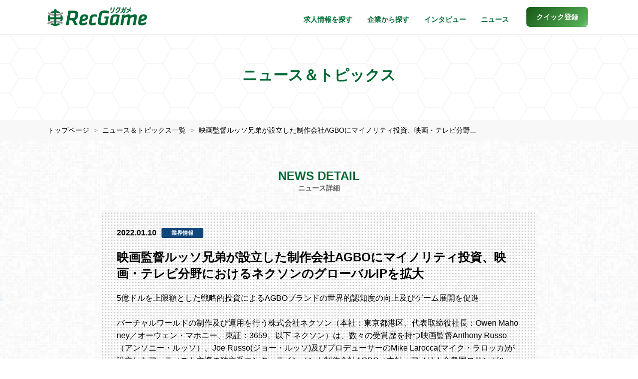

--- FILE ---
content_type: text/html; charset=UTF-8
request_url: https://recgame.jp/news/detail/1647
body_size: 8285
content:
 <!DOCTYPE html>
<html lang="ja">
<head>
  <!-- Google tag (gtag.js) -->
<script async src="https://www.googletagmanager.com/gtag/js?id=G-BN27N7VJM3"></script>
<script>
  window.dataLayer = window.dataLayer || [];
  function gtag(){dataLayer.push(arguments);}
  gtag('js', new Date());

  gtag('config', 'G-BN27N7VJM3');
  gtag('config', 'AW-829625838');
</script>
<meta charset="utf-8">
<meta http-equiv="X-UA-Compatible" content="IE=edge">
<meta name="viewport" content="width=device-width, initial-scale=1">
<title>映画監督ルッソ兄弟が設立した制作会社AGBOにマイノリティ投資、映画・テレビ分野... | ニュース | ゲーム専門のRecGame</title>
<meta name="keywords" content="ゲーム業界,転職,ニュース詳細,お知らせ,トピックス,話題,特集">
<meta name="description" content="5億ドルを上限額とした戦略的投資によるAGBOブランドの世界的認知度の向上及びゲーム展開を促進​バーチャルワールドの制...">
<meta name="author" content="RecGame（リクガメ）">
<meta name="copyright" content="Copyright RecGame All rights reserved.">
<meta property="og:title" content="映画監督ルッソ兄弟が設立した制作会社AGBOにマイノリティ投資、映画・テレビ分野... | ニュース | ゲーム専門のRecGame">
<meta property="og:type" content="website">
<meta property="og:url" content="https://recgame.jp/news/detail/1647">
<meta property="og:image" content="https://recgame.jp/uploads/news/bfa66cf6060e2452e95437e6d67b0000.jpg">
<meta property="og:description" content="5億ドルを上限額とした戦略的投資によるAGBOブランドの世界的認知度の向上及びゲーム展開を促進​バーチャルワールドの制...">
<meta property="og:site_name" content="ゲーム業界専門の転職・求人サービスならRecGame">
<meta name="twitter:card" content="summary_large_image">
<link rel="canonical" href="https://recgame.jp/news/detail/1647">
<link rel="icon" href="https://recgame.jp/assets/images/common/favicon.ico" type="image/x-icon"/>
<link rel="apple-touch-icon" href="https://recgame.jp/assets/images/common/apple-touch-icon.png">
<link href="https://recgame.jp/assets/css/style.css?ver=2.6.4" rel="stylesheet">
</head>

<body>

<header>
  <nav id="header-recgame" class="navbar navbar-recgame navbar-fixed-top">
    <div class="container-fluid inner">
      <div class="navbar-header">
        <button type="button" class="navbar-toggle" data-toggle="collapse" data-target="#myNavbar" aria-label="メニューボタン">
          <span class="icon-bar"></span>
          <span class="icon-bar"></span>
          <span class="icon-bar"></span>
        </button>
        <a class="navbar-brand" href="https://recgame.jp/"><img src="https://recgame.jp/assets/images/common/logo.png" width="200" height="37" alt="Recgame"></a>
      </div>
      <div class="collapse navbar-collapse" id="myNavbar">
        <ul class="nav navbar-nav navbar-right">

          
          <li class="visible-xs"><a href="https://recgame.jp/">トップページ</a></li>
          <li><a href="https://recgame.jp/job">求人情報を探す</a></li>
          <li><a href="https://recgame.jp/company">企業から探す</a></li>
          <li><a href="https://recgame.jp/interview">インタビュー</a></li>
          <li><a href="https://recgame.jp/news">ニュース</a></li>
          <li><a href="https://recgame.jp/reg" class="btn-regtop popup" role="button"><span>クイック登録</span></a></li>
        </ul>
      </div>
    </div>
  </nav>
</header>

<noscript>
  <dl id="browser-msg">
    <dt>JavaScriptの設定を有効にしてください。</dt>
    <dd>お使いのブラウザはJavaScriptをサポートしていないか、JavaScriptの設定が無効になっています。<br>
      このサイトでは、JavaScriptを使用しています。すべての機能をご利用希望の方は、JavaScriptを有効にしてください。
    </dd>
  </dl>
</noscript>

<div class="header-title">
  <h1>ニュース＆トピックス</h1>
</div>

<section class="section section-breadcrumb">
  <div class="container-fluid inner">
    <ol>
      <li>
        <a href="https://recgame.jp/">トップページ</a>
      </li>
      <li>
        <a href="https://recgame.jp/news">ニュース＆トピックス一覧</a>
      </li>
      <li class="breadcrumb-active">
        <a href="https://recgame.jp/news/detail/1647">映画監督ルッソ兄弟が設立した制作会社AGBOにマイノリティ投資、映画・テレビ分野...</a>
      </li>
    </ol>
  </div>
  <script type="application/ld+json">
  {
    "@context": "http://schema.org",
    "@type": "BreadcrumbList",
    "itemListElement": [{
      "@type": "ListItem",
      "position": 1,
      "item": {
        "@id": "https://recgame.jp/",
        "name": "リクガメ・トップ"
      }
    },{
      "@type": "ListItem",
      "position": 2,
      "item": {
        "@id": "https://recgame.jp/news",
        "name": "ニュース＆トピックス一覧"
      }
    },{
      "@type": "ListItem",
      "position": 3,
      "item": {
        "@id": "https://recgame.jp/news/detail/1647",
        "name": "ニュース詳細"
      }
    }]
  }
  </script>
</section><!-- .section-breadcrumb -->

<section class="section section-news">
  <div class="container-fluid inner">
    <h2>NEWS DETAIL<br><span>ニュース詳細</span></h2>
    <div class="news-body">
      <p class="news-body-date">
        2022.01.10<span class="label label-industry">業界情報</span>
                      </p>
      <h3>映画監督ルッソ兄弟が設立した制作会社AGBOにマイノリティ投資、映画・テレビ分野におけるネクソンのグローバルIPを拡大</h3>
      <div class="news-body-p mb40">5億ドルを上限額とした戦略的投資によるAGBOブランドの世界的認知度の向上及びゲーム展開を促進<br>
<br>
​バーチャルワールドの制作及び運用を行う株式会社ネクソン（本社：東京都港区、代表取締役社長：Owen Mahoney／オーウェン・マホニー、東証：3659、以下 ネクソン）は、数々の受賞歴を持つ映画監督Anthony Russo（アンソニー・ルッソ）、Joe Russo(ジョー・ルッソ)及びプロデューサーのMike Larocca(マイク・ラロッカ)が設立したアーティスト主導の独立系エンターテインメント制作会社AGBO（本社：アメリカ合衆国ロサンゼルス、CEO：Jason Bergsman／ジェーソン・バークマン）に4億ドルの戦略的マイノリティ投資を行ったことをお知らせ致します。<br>
<br>
<br>
今般の投資は、映画・テレビ分野におけるネクソンの既存及び新規IPのグローバル展開を促進するとともに、当社のゲーム及びバーチャルワールド開発・運用経験を通して、AGBOによる世界中で魅力のある裾野が広いエンターテインメント領域の制作及びIP保有をサポートすることを目的としています。また、AGBOから要望がある場合は、2022年上半期に最大1億ドルを追加投資する予定です。本取引は、エンターテインメント業界のベテラン、Nick van Dyk（ニック・ヴァン・ダイク）が率いるNexon Film & Television部門が主導しました。<br>
<br>
AGBOの共同設立者及びエグゼクティブ・チェアマンであるアンソニー・ルッソ及びジョー・ルッソは次のように述べています。<br>
「AGBO は、志がとても高いクリエイターによって運営されています。ネクソンとの協業は、エンターテインメント分野にとって重要なターニングポイントであり、グローバルで映画制作とゲームの融合を促進させて参ります。また、両社のコラボレーションはストーリーテリングの未来に対する我々の共通のビジョンに基づいており、両社の独自の能力を活用して参ります。」<br>
<br>
当社の代表取締役社長であるオーウェン・マホニーは、次のように述べています。<br>
「複数の市場において大ヒットタイトルを数十年に渡り創造・維持する能力は、ネクソンのDNAに深く刻み込まれています。また、両社は様々なプラットフォームと市場において魅力的なコンテンツを提供することで、世界中の視聴者やプレイヤーを感動・興奮させるという共通したビジョンがあります。」<br>
<br>
Nexon Film & Television部門責任者及び最高戦略責任者であるのニック・ヴァン・ダイクは、次のように述べています。<br>
「映画とテレビを活用することにより、ゲームタイトルのエンゲージメントが向上し、より長きに渡りサービスを継続できるようになります。ネクソンは、映画・テレビ分野におけるIPの最高のクリエイターであり先駆者であるAGBOと協業して参ります。彼らと共にゲーム、映画、テレビ、商品化など横断的に広がるコンテンツをゼロから制作できることを嬉しく思います。」<br>
<br>
AGBOのCEOであるジェーソン・バーグスマンは、次のように述べています。<br>
「本日の発表は、エンターテインメントシリーズを活用・育成するというAGBOのコア戦略を強化し促進するものです。リニア（一方向）とインタラクティブ（双方向）の両面でストーリーを展開することで、世界中の視聴者及びプレイヤーを魅了して参ります。また、本投資により、クリエイター主導の独立系エンターテインメント企業としてイノベーションを起こし、成長するにあたって必要となる新たな資源を確保することができます。ネクソンは、最高クラスのゲーム開発・運営力を有し、グローバルに展開しています。また、同社はバーチャルワールド創造の先駆者であり、AGBOが事業を拡大するにあたって理想的な戦略的パートナーです。」<br>
<br>
今般の投資により、ネクソンはAGBOの株式を少なくとも38％保有することになり、株主としてはAGBOの経営陣等の合計に次ぐ筆頭株主となります。また、本取引におけるネクソンの中心メンバーである、ニック・ヴァン・ダイク及びNexon Film & Television部門のシニア・バイスプレジデントであるTim Connors（ティム・コナーズ）は、AGBOの取締役に就任致しました。AGBOのルッソ兄弟及びCEOであるジェイソン・バーグスマンと共に、同社の取締役会に参加する予定です。また、今般の投資において、AGBOの企業価値を約11億ドルと見積もっています。<br>
<br>
AGBOは、次世代のストーリーテリングを革新し、進化させるために2017年に設立されました。壮大なエンターテインメントの世界を創造するための先見性と確かな能力を生かし、AGBOは映画、TVシリーズ、デジタルメディア、ゲーム・インタラクティブエンターテインメントに及ぶ壮大なグローバルシリーズの構築に注力しています。ルッソ兄弟及びAGBOストーリー部門の共同プレジデントである、Christopher Markus（クリストファー・マーカス）及びStephen McFeely（スティーブン・マクフィーリー）が率いる有名な脚本家チームが、AGBOのクリエイティブ面を担っています。彼らは共同でマーベル映画4作品の監督と脚本を手がけ、累積興行収入が70億ドルに達しました。AGBOは、Netflix、NBC Universal、Amazon Prime Video、Disney、Apple TV+、A24、Roku等と共に、ストリーミング及び劇場配信向けに映画・テレビのプロジェクトを制作・プロデュースしています。<br>
<br>
AGBOの共同設立者であるマイク・ラロッカは、次のように述べています。<br>
「本投資は、あらゆるメディアにおいて壮大なストーリーで世界中の視聴者を楽しませるという、AGBO設立時のミッションに大きな進展をもたらすでしょう。」<br>
<br>
2020年、AGBOが手掛けた映画「Extraction」（邦題：タイラー・レイク -命の奪還-）はNetflixで史上3番目に多く視聴されました。今後の公開スケジュールには、再びクリス・ヘムズワースが主演する「Extraction 2」、Netflix向けにルッソ兄弟が監督したクリス・エヴァンスとライアン・ゴズリング主演のアクション・スリラー「The Gray Man」などが含まれています。また、NBC Universal向けの新作映画「The Electric State」（脚本：クリストファー・マーカス、スティーヴン・マクフィーリー／監督：ルッソ兄弟）及びマーカス＆マクフィーリーが制作を手掛ける関連TVシリーズ、Amazon Prime向けのテレビシリーズ「Citadel」（主演／プリヤンカー・チョープラー、リチャード・マッデン）等のプロジェクトが予定されています。<br>
<br>
ネクソンは世界最大かつ最も成功しているゲーム会社の1つであり、現在までの総収入が180億ドルを超える『アラド戦記』、韓国の人口のほぼ半分がプレイしている『メイプルストーリー』、PC版のみで3億8000万人以上の累計登録者数を誇る『カートライダー』など、エンターテインメント業界で最も売上高の高いゲームタイトルを複数有しています。2021年、ネクソンはストックホルムに拠点を置くEmbark Studios ABを完全子会社化し、同社が開発中の新作『ARC Raiders』は年内に配信する予定です。東京に本社を置くネクソンは、アジア、欧州、米国にゲーム開発スタジオを持ち、アジア以外でのより戦略的な成長に注力しています。<br>
<br>
AGBOの財務アドバイザーはPJTパートナーズが務め、Skadden、 Arps、 Slate、 Meagher & Flom LLPがAGBOの法律顧問を務めました。また、ネクソンの法律顧問はLoeb & Loebが務めました。<br>
<br>
・AGBO https://www.agbo.com/<br>
AGBOは、映画、テレビ、オーディオ、インタラクティブ体験にまたがる知的財産の開発及びプロデュースに注力する独立系制作スタジオです。数々の受賞歴と記録を持つAnthony＆Joe Russo（アンソニー＆ジョー・ルッソ）監督とプロデューサーのMike Larocca(マイク・ラロッカ)が2017年、アメリカ合衆国 ロサンゼルスに設立しました。AGBOのミッションは、次世代のストーリーテリングを革新、進化させ世界中の視聴者を楽しませ、感動させることです。<br>
<br>
・ 株式会社ネクソン https://company.nexon.co.jp/<br>
1994年に創業したネクソン（本社所在地：東京都港区）は、オンラインゲームの制作・開発、配信を手掛ける会社です。2011年12月に東京証券取引所第一部へ上場し、2015年にJPX日経インデックス400、2017年には日経株価指数300の構成銘柄に採用されました。また、2020年には日経平均株価を構成する225銘柄にも採用されました。現在では、代表的なシリーズ作である『メイプルストーリー』、『カートライダー』、『アラド戦記』をはじめとする50を超えるゲームを、モバイル端末など様々なプラットフォーム向けに190を超える国と地域でサービス展開しています。2021 年、ネクソンはスウェーデン・ストックホルムを拠点とし、グローバル配信に向けて複数のプロジェクトを開発中の Embark Studios ABを完全子会社化しました。</div>
              <p><img src="https://recgame.jp/uploads/news/bfa66cf6060e2452e95437e6d67b0000.jpg" width="690" alt="ニュース写真" class="img-responsive center-block"></p>
          </div>
    <p class="news-body-more">
      <a href="https://recgame.jp/news" class="faa-parent animated-hover"><i class="fa fa-chevron-right faa-horizontal" aria-hidden="true"></i>ニュース一覧に戻る</a>
    </p>
  </div>
</section><!-- .section-news -->

<section class="reg-footer">
  <div class="bg-hack">
    <div class="container-fluid inner">
      <div class="row">
        <h2>「人材紹介サービス」と「求人サイト」のハイブリッドで、<br class="hidden-xs">双方のいいとこ取りができる新しいサービスです</h2>
        <div class="col-sm-4">
            <img src="https://recgame.jp/assets/images/common/icon_reg_search.png" width="120" height="120" alt="探す" loading="lazy">
            <h3>探す</h3>
            <p>自分にあった職場や<br>こだわりの仕事を見つけよう</p>
        </div>
        <div class="col-sm-4">
            <img src="https://recgame.jp/assets/images/common/icon_reg_apply.png" width="120" height="120" alt="応募する" loading="lazy">
            <h3>応募する</h3>
            <p>気になる求人に簡単応募<br>山のようなメールは来ません</p>
        </div>
        <div class="col-sm-4">
            <img src="https://recgame.jp/assets/images/common/icon_reg_consult.png" width="120" height="120" alt="相談する" loading="lazy">
            <h3>相談する</h3>
            <p>専任担当が万全のサポート<br>面接対策やポートフォリオ指導など</p>
        </div>
      </div>
      <div class="row reg-footer-action">
        <div class="col-sm-7 col-sm-offset-1">
          <p>クイック登録は<br class="visible-xxs">わずか60秒で完了します</p>
        </div>
        <div class="col-sm-3">
          <a href="https://recgame.jp/reg" class="btn btn-default btn-more-company popup center-block" role="button">クイック登録</a>
        </div>
      </div>
    </div>
  </div>
</section>

<section class="share">
  <div class="container-fluid inner">
    <div class="row">
      <div class="col-xs-7 col-sm-6"><i class="fa fa-share-alt faa-horizontal animated" aria-hidden="true"></i><p>みんなにシェアしよう</p>
      </div>
      <div class="col-xs-5 col-sm-6">
        <ul class="list-inline text-right">
          <li>
            <a href="https://twitter.com/intent/tweet?text=%e3%82%b2%e3%83%bc%e3%83%a0%e3%83%bb%e3%82%a2%e3%83%97%e3%83%aa%e6%a5%ad%e7%95%8c%e3%81%ae%e8%bb%a2%e8%81%b7%e3%82%b5%e3%83%bc%e3%83%93%e3%82%b9%e3%83%bb%e3%83%aa%e3%82%af%e3%82%ac%e3%83%a1%20https://recgame.jp/" class="faa-parent animated-hover popup" data-toggle="tooltip" data-placement="auto top"
               title="このページをツイートする" aria-label="twitter"><i class="fa fa-twitter faa-ring" aria-hidden="true"></i><span class="hidden-xs">Twitter</span></a>
          </li>
          <li>
            <a href="https://www.facebook.com/share.php?u=https://recgame.jp/" class="faa-parent animated-hover popup" data-toggle="tooltip" data-placement="auto top"
               title="このページをシェアする" aria-label="facebook"><i class="fa fa-facebook faa-wrench" aria-hidden="true"></i><span class="hidden-xs">Facebook</span></a>
          </li>
          <li>
            <div class="copy-url faa-parent animated-hover" data-toggle="tooltip" data-placement="auto top"
               title="このページのURLをコピーする" data-url="https://recgame.jp/news/detail/1647"><i class="fa fa-clipboard faa-vertical" aria-hidden="true"></i><span class="hidden-xs">URLコピー</span></div>
          </li>
        </ul>
      </div>
    </div>
  </div>
  <div class="success-msg">クリップボードにURLをコピーしました</div>
</section>

<div id="page-top">
  <a href="#header" aria-label="ページトップに戻る">
    <div class="faa-parent animated-hover"><i class="fa fa-chevron-up faa-vertical faa-slow" aria-hidden="true"></i>
    </div>
  </a>
</div>

<footer class="footer">
  <div class="container-fluid inner">
    <div class="footer-sns">
      <p>RecGame Official Accounts</p>
      <a href="https://twitter.com/RecGame_RA" target="_blank" aria-label="x"><i class="icon-square-x-twitter"></i></a>
      <a href="https://www.instagram.com/recgame_runwayagency/" target="_blank" aria-label="instagram"><i class="icon-square-instagram"></i></a>
      <a href="https://line.me/R/ti/p/%40gov8687g" target="_blank" class="popup" aria-label="line"><i class="icon-line"></i></a>
    </div>
    <div class="fnavi row">
      <div class="col-xs-12 col-sm-3">
        <p>サービス</p>
        <ul>
          <li><a href="https://recgame.jp/job">求人情報を探す</a></li>
          <li><a href="https://recgame.jp/company">企業一覧から探す</a></li>
          <li><a href="https://recgame.jp/interview">インタビュー記事一覧</a></li>
          <li><a href="https://recgame.jp/news">ニュース記事一覧</a></li>
        </ul>
      </div>
      <div class="col-xs-12 col-sm-3">
        <p>リクガメについて</p>
        <ul>
          <li><a href="https://recgame.jp/sitemap">サイトマップ</a></li>
          <li><a href="https://recgame.jp/form/contact_user" class="popup">お問い合わせ（一般）</a></li>
          <li><a href="https://recgame.jp/terms">利用規約</a></li>
          <li><a href="https://www.runwayagency.co.jp/privacy/" target="_blank">プライバシーポリシー</a></li>
        </ul>
      </div>
      <div class="col-xs-12 col-sm-3">
        <p>法人のお客様向け</p>
        <ul>
          <li><a href="https://recgame.jp/media_info">求人情報掲載について</a></li>
          <li><a href="https://recgame.jp/form/contact_corp" class="popup">お問い合わせ（法人）</a></li>
          <li><a href="https://www.runwayagency.co.jp/" target="_blank">運営会社</a></li>
        </ul>
      </div>
      <div class="col-xs-12 col-sm-3">
        <p>サービス提供</p>
        <div class="footer-logo"><a href="https://www.runwayagency.co.jp/" target="_blank"><img src="https://recgame.jp/assets/images/common/logo_footer.png" width="260" height="31" alt="ランウェイ・エージェンシー株式会社" loading="lazy"></a></div>
      </div>
    </div>
    <div id="site-top"><a href="https://recgame.jp/"><img src="https://recgame.jp/assets/images/common/logo_white.png" width="70" height="70" alt="リクガメロゴ白" loading="lazy"><p>トップページへ戻る</p></a></div>
    <p class="text-center">&copy; RecGame All Rights Reserved.</p>
  </div>
</footer>

<script src="https://recgame.jp/assets/js/jquery-3.7.1.min.js"></script>
<script src="https://recgame.jp/assets/js/bootstrap.min.js"></script>
<script src="https://recgame.jp/assets/js/bootstrap-select.min.js"></script>
<script src="https://recgame.jp/assets/js/scripts-dist.js?ver=1.6"></script>

</body>
</html>
